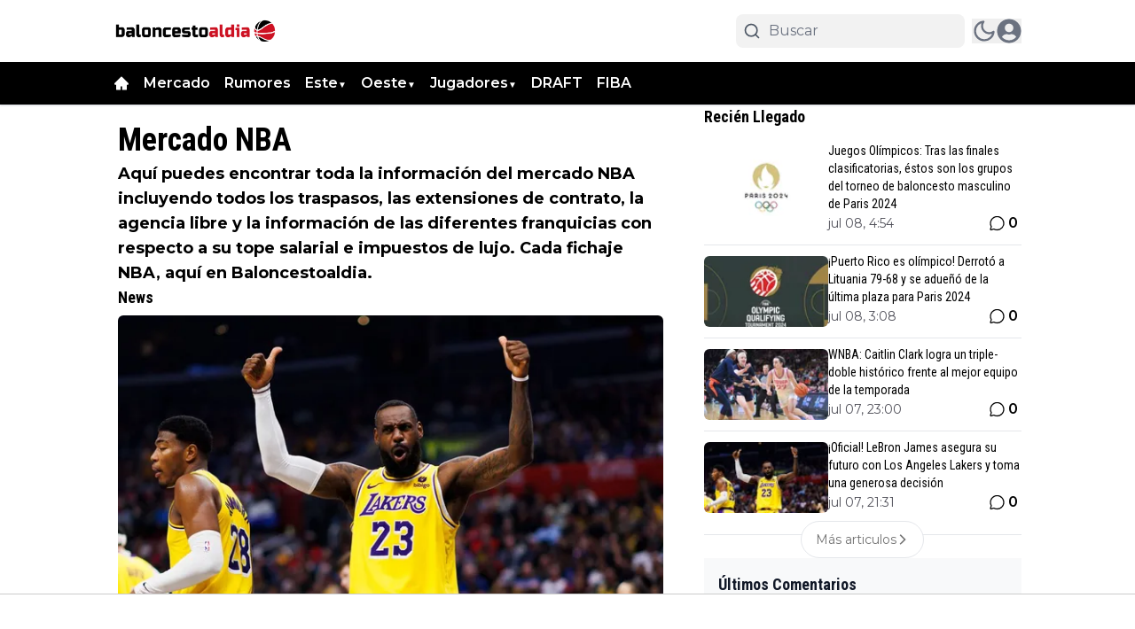

--- FILE ---
content_type: application/javascript; charset=utf-8
request_url: https://cdn.baloncestoaldia.com/_next/static/chunks/2415-b70d620ed493fd8b.js
body_size: 2748
content:
"use strict";(self.webpackChunk_N_E=self.webpackChunk_N_E||[]).push([[2415],{7080:(e,t,a)=>{a.d(t,{A:()=>m});var l=a(95155),r=a(33328);a(12115);var i=a(93366),s=a(83907),n=a(27723),c=a(53982),d=a(92158),o=a(14676),x=a(94706),h=a(79064);function m(e){let{articles:t,labels:a,options:{showDateOf:m=!0,squareAspectRatio:p=!1,showAuthor:u=!1,showTag:g=!0,showCounts:f=!0,showDescription:j=!1,showBorder:v=!0,desktopTitleSize:b=r.R4["18px"],mobileTitleSize:y=r.KL["16px"],isTitleBold:k=!0,titleLines:w=r.lF["2-lines"],globalDateFormat:N,preloadImages:_=!1}}=e,F="".concat(b," ").concat(y," \n  ").concat(k?"font-bold":""," ").concat(w," \n  -mt-1 text-black dark:text-white"),z=j?"w-[142px] md:w-[230px] md:h-[150px] h-[80px]":"md:w-[140px] w-[128px] h-[80px]";return(0,l.jsx)("div",{className:"@container flex flex-col ".concat(v&&"divide-y divide-gray-200 dark:divide-gray-200/20"),children:t.map((e,t)=>{var v,b,y,k,w;return(0,l.jsxs)("div",{className:"flex items-start gap-2 py-3 articlesList__item sm:gap-4",children:[(null==(v=e.thumbnails)?void 0:v.origin)&&(0,l.jsx)(i.default,{article:e,children:(0,l.jsxs)("div",{className:"relative",children:[(0,l.jsx)(n.ImageWrapper,{src:e.thumbnails.origin,width:200,height:200,priority:0===t&&_,sizes:"(max-width: 768px) 128px, (max-width: 1200px) 128px, 128px",className:"".concat(p?"aspect-1 w-[150px]":z," \n                    rounded-md object-cover object-top "),alt:e.alt_text||e.title}),e.type===r.co.Video&&(0,l.jsx)("div",{className:"absolute z-30 flex items-center justify-center top-0 right-0",children:(0,l.jsx)("div",{className:"flex items-center justify-center bg-red-700 p-1",children:(0,l.jsx)(d.L3N,{className:"lg:h-5 lg:w-5 h-4 w-4 text-white"})})})]})}),(0,l.jsxs)("div",{className:"flex flex-col flex-1 gap-2",children:[(0,l.jsx)(i.default,{classes:"w-fit",article:e,children:(0,l.jsx)("h4",{className:"hover:text-primary w-fit transition-all dark:hover:text-white ".concat(F),children:(0,l.jsx)(s.Title,{article:e})})}),(0,l.jsxs)("div",{className:"flex items-center gap-1 pr-1 text-xs text-black dark:text-white md:gap-2 md:text-sm",children:[g&&(0,l.jsxs)(l.Fragment,{children:[(0,l.jsx)(x.h,{href:"/".concat(e.primary_tag.slug),className:"font-semibold uppercase transition-all articlesList__item__category text-primary dark:text-white",children:e.primary_tag.title}),(m||u)&&(0,l.jsx)("span",{className:"text-zinc-600 dark:text-white dark:opacity-70",children:"•"})]}),m&&(0,l.jsxs)(l.Fragment,{children:[(0,l.jsx)("div",{className:"text-zinc-600 dark:text-white dark:opacity-70",children:(0,l.jsx)(o.W,{isPublishedToday:e.published_today,relativePublishedAt:e.published_at_relative,publishedAt:e.published_at_localized,globalDateFormat:N,children:"".concat(null==(b=e.published_at_localized)?void 0:b.monthShort," ").concat(null==(y=e.published_at_localized)?void 0:y.day,", ").concat(null==(k=e.published_at_localized)?void 0:k.hour,":").concat(null==(w=e.published_at_localized)?void 0:w.minute)})}),u&&(0,l.jsx)("span",{className:"hidden text-zinc-600 dark:text-white dark:opacity-70 md:block",children:"•"})]}),u&&(0,l.jsx)(h.Q,{className:"hidden transition-all hover:text-primary text-zinc-600 dark:text-white dark:opacity-70 dark:hover:text-white md:block",author:e.author,children:(0,l.jsx)("span",{className:"",children:e.author.name})}),f&&(0,l.jsx)(i.default,{classes:"ml-auto",article:e,scrollToComments:!0,children:(0,l.jsxs)("div",{className:"flex items-center gap-1 font-semibold transition-all hover:text-primary dark:hover:text-white",children:[(0,l.jsx)(c.gV7,{className:"h-[20px] w-[25px]"}),(0,l.jsx)("span",{className:"text-sm md:text-base",children:e.comments_count})]})})]}),u&&(0,l.jsx)(l.Fragment,{children:(0,l.jsxs)(h.Q,{className:"block text-xs transition-all hover:text-primary text-zinc-600 dark:text-white dark:opacity-70 dark:hover:text-white md:hidden md:text-sm",author:e.author,children:[a.by," ",e.author.name]})}),j&&(0,l.jsx)("p",{className:"text-sm text-gray-400 line-clamp-2 max-md:hidden",children:e.excerpt})]})]},e.id)})})}},14676:(e,t,a)=>{a.d(t,{W:()=>c});var l=a(95155),r=a(33328);a(12115);var i=a(58336);let s=e=>{var t,a;let{globalDateFormat:r,publishedAt:s,children:n}=e;return r&&r.format?(0,l.jsxs)("span",{className:"flex items-center gap-1",children:[r.showClockIcon&&(0,l.jsx)(i.obD,{className:"h-3 w-3 shrink-0"}),(t=r.format,a=s,t.replace(/\$\{\{(\w+)\}\}/g,(e,t)=>a[t]||e))]}):(0,l.jsx)(l.Fragment,{children:n})};var n=a(56844);let c=e=>{let{children:t,globalDateFormat:a,publishedAt:i,relativePublishedAt:c,isPublishedToday:d}=e,{displayType:o}=a||{};return i?d&&o===r.bT.TimeOnly&&i.hour&&i.minute?(0,l.jsxs)(l.Fragment,{children:[(0,n.p)("common:at")," ",i.hour,":",i.minute]}):(null==c?void 0:c.diff)&&(null==c?void 0:c.unit)&&o===r.bT.RelativeDate?(0,l.jsxs)(l.Fragment,{children:[c.diff," ",(0,n.p)("common:".concat(c.unit))," ",(0,n.p)("common:ago")]}):(0,l.jsx)(s,{globalDateFormat:a,publishedAt:i,children:t}):(0,l.jsx)(l.Fragment,{children:t})}},32415:(e,t,a)=>{a.d(t,{default:()=>d});var l=a(95155);a(12115);var r=a(7080);let i=e=>{let{count:t}=e;return(0,l.jsx)("div",{className:"@container flex flex-col gap-5",children:Array.from(Array(t).keys()).map(e=>(0,l.jsxs)("div",{className:"group flex w-full animate-pulse gap-4",children:[(0,l.jsx)("div",{className:"h-[70px] w-[100px] shrink-0 rounded-sm bg-gray-300 object-cover dark:bg-gray-600"}),(0,l.jsxs)("div",{className:"flex w-full flex-col justify-start gap-2",children:[(0,l.jsx)("div",{className:"line-clamp-4 group-hover:text-primary h-3 rounded-md bg-gray-300 text-xl font-bold leading-6 text-black transition-all dark:bg-gray-600 dark:text-white"}),(0,l.jsx)("div",{className:"line-clamp-4 group-hover:text-primary h-3 rounded-md bg-gray-300 text-xl font-bold leading-6 text-black transition-all dark:bg-gray-600 dark:text-white"}),(0,l.jsx)("div",{className:"line-clamp-4 group-hover:text-primary h-3 w-5/12 rounded-md bg-gray-300 text-xl font-bold leading-6 text-black transition-all dark:bg-gray-600 dark:text-white"})]})]},e))})};var s=a(35281),n=a(14984);let c=e=>{let{labels:t,paginate:a,loading:r}=e;return(0,l.jsxs)("div",{className:"mt-3 articlesList__paginate flex w-full flex-col",children:[(0,l.jsx)("div",{className:" h-[1px] w-full articlesList__paginate__divider bg-gray-200 dark:bg-gray-700"}),(0,l.jsxs)("button",{className:"hover:bg-primary -mt-4 flex w-fit items-center justify-center gap-1 self-center rounded-full border border-gray-200 bg-white px-4 py-2.5 text-center text-sm font-normal text-neutral-500 transition-all hover:text-white dark:border-gray-700 dark:bg-gray-700 dark:text-neutral-200",onClick:a,children:[(0,l.jsxs)("span",{children:[" ",t.load_more," "]}),r?(0,l.jsx)("span",{className:"h-4 w-4 animate-ping rounded-full opacity-75"}):(0,l.jsx)(n.ree,{})]})]})};function d(e){let{hookConfig:t,options:a,labels:n,page:d}=e,{articles:o,paginate:x,loading:h}=(0,s.R)({hookConfig:t,page:d});return(0,l.jsxs)(l.Fragment,{children:[o.length>0&&(0,l.jsxs)("div",{children:[(0,l.jsx)(r.A,{labels:n,options:a,articles:o})," "]}),h&&(0,l.jsx)(i,{count:t.paginationPageSize}),(0,l.jsx)(c,{paginate:x,loading:h,labels:n})]})}},35281:(e,t,a)=>{a.d(t,{R:()=>i});var l=a(92129),r=a(12115);let i=e=>{let{hookConfig:{initialPageSize:t,initialOffset:a,paginationPageSize:i,scope:s,scopeData:n,isSticky:c,articlesServerIds:d,articlesToExclude:o=[],displayPage:x,exclude_tags_id:h},page:m}=e,[p,u]=(0,r.useState)([]),[g,f]=(0,r.useState)(0),[j,v]=(0,r.useState)(!1),[b,y]=(0,r.useState)(new Set(d));return{paginate:async()=>{v(!0);try{let e=await (0,l.ro)({scope:s,offset:t+g+a,paginationPageSize:i,scopeData:n,isSticky:+!!c,exclude_tags_id:h,displayPage:m||x});f(g+e.length);let r=[],d=new Set(b);e.forEach(e=>{d.has(e.id)||o.includes(e.id)||(r.push(e),d.add(e.id))}),y(d),u([...p,...r])}catch(e){console.log(e)}finally{v(!1)}},loading:j,articles:p}}},79064:(e,t,a)=>{a.d(t,{Q:()=>i});var l=a(95155);a(12115);var r=a(94706);let i=e=>{let{author:t,className:a="",children:i}=e;return t?t.is_public?(0,l.jsx)(r.h,{href:t.author_url,className:a,children:i||t.name}):(0,l.jsx)("span",{className:a,children:i||t.name}):null}},83907:(e,t,a)=>{a.r(t),a.d(t,{Title:()=>i});var l=a(95155),r=a(49499);a(12115);let i=e=>{let{article:t}=e,{abGroup:a}=(0,r.Z2)();return t.abtesting?"A"===a?(0,l.jsx)(l.Fragment,{children:t.a_title}):"B"===a?(0,l.jsx)(l.Fragment,{children:t.b_title}):(0,l.jsx)(l.Fragment,{children:t.title}):(0,l.jsx)(l.Fragment,{children:t.title})}},93366:(e,t,a)=>{a.r(t),a.d(t,{default:()=>s});var l=a(95155),r=a(49499);a(12115);var i=a(94706);let s=e=>{let{children:t,classes:a="",article:{type:s,source_url:n,abtesting:c,url:d,primary_tag:o,slug:x,id:h},scrollToComments:m}=e,{abGroup:p}=(0,r.Z2)(),u=(null==o?void 0:o.slug)?"/".concat(o.slug,"/").concat(x):d,g="external"===s?"_blank":"_self",f="external"===s?String(n):u,j="_blank"===g?"noreferrer":void 0;async function v(){await fetch("".concat("https://cloud1-service.newsifier.nl/api/v2","/article/").concat(h,"/click-title"),{method:"POST",headers:{"Content-Type":"application/json","x-tenant":"baloncestoaldia.com"},body:JSON.stringify({group:p.replace(/"/g,"")})})}return m&&(f+="#comments",j="nofollow"),(0,l.jsx)(i.h,{rel:j,href:"".concat(f),className:"".concat(a),target:g,onClick:()=>{c&&v()},children:t})}}}]);

--- FILE ---
content_type: application/javascript; charset=utf-8
request_url: https://cdn.baloncestoaldia.com/_next/static/chunks/app/%5Bslug1%5D/page-cedde75225ccf03a.js
body_size: 2721
content:
(self.webpackChunk_N_E=self.webpackChunk_N_E||[]).push([[2753],{4703:(e,t,n)=>{"use strict";n.d(t,{default:()=>s});var i=n(95155),o=n(12115);class r extends o.Component{static getDerivedStateFromError(e){return{hasError:!0,error:e}}componentDidCatch(e,t){var n,i,o;let{componentId:r}=this.props;if(null==(n=(i=this.props).onError)||n.call(i,e,t),e&&("NEXT_NOT_FOUND"===e.digest||(null==(o=e.digest)?void 0:o.includes("404"))))throw e;console.error("ErrorBoundary caught an error: at component",r,e,t)}render(){let{hasError:e}=this.state,{children:t,fallback:n}=this.props;return e?n||(0,i.jsx)(i.Fragment,{}):t}constructor(e){super(e),this.state={hasError:!1,error:void 0}}}let s=r},14277:(e,t,n)=>{"use strict";n.d(t,{CustomAdManagerClient:()=>l});var i=n(95155),o=n(8614);class r{async init(){let e=document.querySelectorAll(".ad2-position");return e.length?(e.forEach(e=>{e.innerHTML="";let t=e.getAttribute("data-dimension")||"";if(!t)return;let n=this.parseDimensionString(t);if(!n)return;let i=e.style,{width:o,height:r}=n;i.textAlign="center",i.overflow="hidden",i.margin="auto",i.width="100%",i.height="100%",i.maxWidth="".concat(o,"px"),i.maxHeight="".concat(r,"px"),i.aspectRatio="".concat(o," / ").concat(r)}),this.themeAds2Map=await (0,o.dX)(this.page),e.forEach(e=>{var t,n,i,o,r,s;let a=e.getAttribute("data-dimension")||"",l=e.getAttribute("data-widget")||"",d=e.getAttribute("data-position")||"";if([a,l,d].some(e=>!e))return void console.error("Element not contains dimension, widget or position!",e);let c=null==(i=this.themeAds2Map)||null==(n=i.static)||null==(t=n[l])?void 0:t[d],h=null==(r=this.themeAds2Map)||null==(o=r.dynamic)?void 0:o[a],u=null!=c?c:h;if(!(null==u?void 0:u.length))return void console.warn("No ads for element",e);let m=this.parseDimensionString(a);if(!m)return void console.warn("Invalid dimension format",e);let v=c?"static":"dynamic",g="dynamic"===v,p=this.getRandomIndex(u.length);if(g){let e="".concat(m.width,"-").concat(m.height);(null==(s=this.indexMap)?void 0:s[e])===void 0&&(this.indexMap[e]=-1),this.indexMap[e]=(this.indexMap[e]+1)%u.length,p=this.indexMap[e]}this.slots.push({element:e,type:v,ads:u,idx:p,...m})}),this.initialized=!0,this.slots.length):(console.warn("No elements found `.ad2-position`"),!1)}start(){if(!this.initialized)throw Error("Please call `init` method first");this.stop(),this.changeAds(),this.interval=setInterval(this.changeAds,this.intervalTimeout)}stop(){this.interval&&(clearInterval(this.interval),this.interval=null)}convertToInlineImageStyle(e,t){let n=arguments.length>2&&void 0!==arguments[2]?arguments[2]:"contain";return"\n            overflow: hidden;\n            object-fit: ".concat(n,";\n            object-position: center;\n            width: 100%;\n            height: 100%;\n            max-width: ").concat(e,"px;\n            max-height: ").concat(t,"px;\n            aspect-ratio: ").concat(e," / ").concat(t,";\n        ")}convertToInlineDivStyle(e,t){return"\n            overflow: hidden;\n            width: 100%;\n            height: 100%;\n            max-width: ".concat(e,"px;\n            max-height: ").concat(t,"px;\n            aspect-ratio: ").concat(e," / ").concat(t,";\n        ")}parseDimensionString(e){let t=e.split("x");if(2===t.length){let e=parseFloat(t[0]),n=parseFloat(t[1]);if(!isNaN(e)&&!isNaN(n))return{width:"".concat(e),height:"".concat(n)}}return console.error("Invalid dimensions format: ".concat(e)),null}constructor(e,t=12e3){this.page=e,this.intervalTimeout=t,this.interval=null,this.slots=[],this.initialized=!1,this.themeAds2Map=null,this.indexMap={},this.displayedAds=new Set,this.getRandomIndex=e=>Math.floor(Math.random()*(e-0+1))+0,this.changeAds=()=>{this.displayedAds.clear(),this.slots=this.slots.map(e=>{let{element:t,width:n,height:i,type:o}=e,r=(e.idx+1)%e.ads.length,s=e.ads[r];if("static"===o&&1===e.ads.length&&""!==e.element.innerHTML)return e;if("dynamic"===o){var a,l;let o="".concat(n,"-").concat(i);if(r=((null!=(l=null==(a=this.indexMap)?void 0:a[o])?l:e.idx)+1)%e.ads.length,s=e.ads[r],this.displayedAds.has(null==s?void 0:s.id))return t.innerHTML="",e;this.displayedAds.add(null==s?void 0:s.id),this.indexMap[o]=r}if("image"===s.content_type){let e=this.convertToInlineImageStyle(n,i,s.image_fit);s.target_link?(t.innerHTML='<a href="'.concat(s.target_link,'" target="_blank"><img src="').concat(s.image_url,'" style="').concat(e,'" /></a>'),t.onclick=function(){console.log("Add ad #".concat(s.id," as clicked")),window.dataLayer=window.dataLayer||[],window.dataLayer.push({event:"banner_click",publisher:"direct",banner_size:s.dimension,banner_clickurl:s.target_link,banner_advertiser:s.name||""})}):t.innerHTML='<img src="'.concat(s.image_url,'" style="').concat(e,'" />')}else{let e=this.convertToInlineDivStyle(n,i);t.innerHTML='<div style="'.concat(e,'">').concat(s.content||"","</div>")}return{...e,idx:r}})}}}var s=n(20063),a=n(12115);let l=e=>{let{page:t}=e,n=(0,s.usePathname)();return(0,a.useEffect)(()=>{let e=new r(t);return e.init().then(t=>{t?e.start():console.info("Ad manager not running")}).catch(e=>{console.error("Failed to init the ads manager in page ".concat(t),e)}),()=>e.stop()},[n]),(0,i.jsx)(i.Fragment,{})}},44290:(e,t,n)=>{"use strict";n.r(t),n.d(t,{SetupSocket:()=>a,default:()=>l});var i=n(95155),o=n(41123),r=n(12115),s=n(49499);let a=e=>{let{component:t}=e,{userData:n}=(0,s.Z2)();return(0,r.useEffect)(()=>{console.log("SetupSocket useEffect triggered:",{component:t,userData:!!n}),n||"Header"!==t?(console.log("SetupSocket calling setupListenerRequirments"),(0,o.p)()):console.log("SetupSocket skipping setupListenerRequirments")},[n,t]),(0,i.jsx)(i.Fragment,{})},l=a},61407:(e,t,n)=>{"use strict";n.d(t,{HandleUrlChange:()=>l});var i=n(95155),o=n(8614),r=n(33328),s=n(20063),a=n(12115);let l=e=>{let{page:t,resourceData:n}=e,l=(0,s.usePathname)(),d=(0,s.useSearchParams)();return(0,a.useEffect)(()=>{let e=window.location.hash;![/^#g-\w+-\d+$/].some(t=>t.test(e))&&(l&&function(e,t){var n,i;if("function"==typeof(null==(n=window)?void 0:n.ga)){let n=window.origin+e;t.toString()&&(n+="?".concat(t.toString())),null==(i=window)||i.ga("send","pageview",n)}}(l,(null==d?void 0:d.toString())||""),n&&(0,o.OS)((0,r.E9)(n.resourceKey),n.resourceId))},[l,d]),(0,i.jsx)(i.Fragment,{})}},65311:(e,t,n)=>{"use strict";n.d(t,{default:()=>s});var i=n(95155),o=n(20063),r=n(12115);function s(){let[e,t]=(0,r.useState)(!1),[n,s]=(0,r.useState)(!1),a=(0,o.usePathname)();return(0,r.useEffect)(()=>{n&&(()=>{try{if(e||a&&/(^|\/)preview(\/|$)/.test(a))return;if(!window.plausible)return void console.log("plausible not defined");let n=(()=>{let e=document.referrer.toLowerCase(),t=navigator.userAgent.toLowerCase();return e.includes("googlequicksearch")||e.includes("quicksearchbox")||e.includes("google")&&t.includes("android")&&(t.includes("googleapp")||t.includes("quicksearch"))})();window.plausible("pageview",{props:n?{googleDiscover:1}:void 0}),console.log("Plausible trackview sent, is Google Discover ".concat(n?"Yes":"No")),t(!0)}catch(e){console.error("Error while trackview => Error: ".concat(e.message))}})()},[n]),(0,r.useEffect)(()=>{s(!0)},[]),(0,i.jsx)(i.Fragment,{})}},71531:(e,t,n)=>{Promise.resolve().then(n.bind(n,75457)),Promise.resolve().then(n.bind(n,71876)),Promise.resolve().then(n.bind(n,14277)),Promise.resolve().then(n.bind(n,61407)),Promise.resolve().then(n.bind(n,32331)),Promise.resolve().then(n.bind(n,50673)),Promise.resolve().then(n.bind(n,65311)),Promise.resolve().then(n.bind(n,4703)),Promise.resolve().then(n.bind(n,18504)),Promise.resolve().then(n.bind(n,39943)),Promise.resolve().then(n.bind(n,44290)),Promise.resolve().then(n.bind(n,41041)),Promise.resolve().then(n.bind(n,42686)),Promise.resolve().then(n.bind(n,59520)),Promise.resolve().then(n.bind(n,16707)),Promise.resolve().then(n.bind(n,72023)),Promise.resolve().then(n.bind(n,92085)),Promise.resolve().then(n.bind(n,1907)),Promise.resolve().then(n.t.bind(n,41402,23)),Promise.resolve().then(n.bind(n,87672)),Promise.resolve().then(n.bind(n,245)),Promise.resolve().then(n.bind(n,32269)),Promise.resolve().then(n.bind(n,10960)),Promise.resolve().then(n.bind(n,36881)),Promise.resolve().then(n.bind(n,93366)),Promise.resolve().then(n.bind(n,32415)),Promise.resolve().then(n.bind(n,68082)),Promise.resolve().then(n.bind(n,83907)),Promise.resolve().then(n.bind(n,24936)),Promise.resolve().then(n.bind(n,71763)),Promise.resolve().then(n.bind(n,95534)),Promise.resolve().then(n.bind(n,69582)),Promise.resolve().then(n.bind(n,66694)),Promise.resolve().then(n.bind(n,16052)),Promise.resolve().then(n.bind(n,19273)),Promise.resolve().then(n.bind(n,30830)),Promise.resolve().then(n.bind(n,72111)),Promise.resolve().then(n.bind(n,45064)),Promise.resolve().then(n.bind(n,72040)),Promise.resolve().then(n.bind(n,27723)),Promise.resolve().then(n.bind(n,57751)),Promise.resolve().then(n.bind(n,79853))}},e=>{e.O(0,[9279,6808,5284,6536,4482,5558,6658,5831,1290,845,9599,5167,5239,2495,4187,1418,5521,2415,4769,8441,1255,7358],()=>e(e.s=71531)),_N_E=e.O()}]);

--- FILE ---
content_type: application/javascript; charset=utf-8
request_url: https://cdn.baloncestoaldia.com/_next/static/chunks/1418-2543dcab860a5da6.js
body_size: 10456
content:
"use strict";(self.webpackChunk_N_E=self.webpackChunk_N_E||[]).push([[1418],{201:(e,t,a)=>{a.d(t,{IE:()=>r,KI:()=>w,KL:()=>h,L2:()=>i,Lf:()=>b,Lw:()=>m,MJ:()=>o,R4:()=>g,TJ:()=>d,Xp:()=>u,YX:()=>f,bD:()=>n,co:()=>c,eg:()=>s,iv:()=>y,lF:()=>_,lR:()=>v,tC:()=>l,v1:()=>p});let o="popup_last_seen";var r=function(e){return e.Heading="header",e.Paragraph="paragraph",e.Poll="poll",e.Table="table",e.List="list",e.Embed="embed",e.EditorImage="editorImage",e.Raw="raw",e.CollectionItem="CollectionItem",e.RelatedArticles="RelatedArticles",e.EditorLiveBlog="editorLiveBlog",e.EditorGallery="EditorGallery",e.Quote="quote",e.Affiliate="affiliate",e.Event="event",e.DatasetItem="DatasetItem",e.EmbedCode="EmbedCode",e.Gallery2="gallery2",e}({}),n=function(e){return e.Article="article",e.Tag="tag",e.Calendar="calendar",e.Collection="collection",e.CollectionItem="collection-item",e.Url="url",e.Page="page",e.Redirect="redirect",e.Forum="forum",e.Category="category",e.User="user",e.Gallery="gallery",e}({}),s=function(e){return e.NO="none",e.XS="xs",e.SM="sm",e.MD="md",e.lg="lg",e.FULL="full",e}({}),i=function(e){return e.Default="default",e.Home="home",e.Search="search",e.NotFound="notFound",e.Profile="profile",e.UserPage="userPage",e.ResetPassword="resetPassword",e.Author="author",e.Pages="pages",e.Tags="tags",e.Collections="collections",e.Article="article",e.Forum="forum",e.CollectionItem="collectionItem",e.Calendar="calendar",e.collectionItemsList="collectionItemsList",e.CalendarEvent="calendarEvent",e.Gallery="gallery",e.MatchCenter="matchCenter",e}({}),c=function(e){return e.Regular="regular",e.LiveBlog="liveblog",e.Video="video",e}({}),l=function(e){return e.Created="created",e.Updated="updated",e.Deleted="deleted",e.Initialize="initialize",e}({}),d=function(e){return e.AllPages="all_pages",e.Hidden="hidden",e.EverywhereExcept="everywhere_except",e.NowhereExcept="nowhere_except",e}({}),u=function(e){return e.Small="small",e.Big="big",e.Dynamic="dynamic",e.Popular="popular",e.PopularDynamic="popular-dynamic",e.Popular30Days="popular-30-days",e.Popular2Days="popular-2-days",e.Latest="lat",e.BIO="bio",e.Type="type",e.Tags="by-tag",e.Author="author",e.XML="xml",e.ByModel="by-model",e.Sticky="sticky",e}({}),m=function(e){return e["grid-1-to-1"]="grid-1-to-1",e["grid-1-to-3"]="grid-1-to-3",e["grid-3-to-1"]="grid-3-to-1",e["grid-1-to-1-to-1"]="grid-1-to-1-to-1",e.stack="stack",e}({}),p=function(e){return e.NotStarted="not_started",e.HalfTime="half_time",e.Live="live",e.FullTime="full_time",e.ExtraTime="extra_time",e.Penalties="penalties",e.FinishedAfterPenalties="finished_after_penalties",e.Cancelled="cancelled",e.FinishedAfterExtraTime="finished-after_extra_time",e.Delayed="delayed",e.Suspended="suspended",e.AwaitingUpdate="awaiting_update",e}({}),g=function(e){return e["12px"]="lg:text-xs",e["14px"]="lg:text-sm",e["16px"]="lg:text-base",e["18px"]="lg:text-lg",e["20px"]="lg:text-xl",e["24px"]="lg:text-2xl",e["28px"]="lg:text-3xl",e["32px"]="lg:text-4xl",e["36px"]="lg:text-5xl",e}({}),h=function(e){return e["12px"]="text-xs",e["14px"]="text-sm",e["16px"]="text-base",e["18px"]="text-lg",e["20px"]="text-xl",e["24px"]="text-2xl",e["28px"]="text-3xl",e["32px"]="text-4xl",e["36px"]="text-5xl",e}({}),_=function(e){return e.none="none",e["1-line"]="line-clamp-1",e["2-lines"]="line-clamp-2",e["3-lines"]="line-clamp-3",e["4-lines"]="line-clamp-4",e["5-lines"]="line-clamp-5",e["6-lines"]="line-clamp-6",e}({}),f=function(e){return e.THUMBS_UP="comment thumbsup",e.UP_VOTE="comment upvote",e}({}),v=function(e){return e.STYLE_1="comment-input-style1",e.STYLE_2="comment-input-style2",e.STYLE_3="comment-input-style3",e}({}),b=function(e){return e.STYLE_1="comment-load-style1",e.STYLE_2="comment-load-style2",e}({}),y=function(e){return e.user_preferences="user_preferences",e.user_preferences_dark="user_preferences_dark",e.light="light",e.dark="dark",e}({}),w=function(e){return e.EditorMatchcenterMatch="EditorMatchcenterMatch",e.EditorRankingLeagues="EditorRankingLeagues",e.EditorClubWidget="EditorClubWidget",e.EditorMatchcenterPlayer="EditorMatchcenterPlayer",e}({})},8614:(e,t,a)=>{a.d(t,{nC:()=>n,aV:()=>s,eU:()=>d,dX:()=>T,IR:()=>R,ro:()=>h,ul:()=>_,Jw:()=>E,dW:()=>D,ot:()=>k,ly:()=>S,x3:()=>x,E6:()=>N,Jg:()=>U,qV:()=>P,hK:()=>p,gU:()=>b,hZ:()=>C,mt:()=>g,wz:()=>I,$p:()=>v,xw:()=>A,Cj:()=>y,QT:()=>u,OS:()=>f});class o{static create(){let e=arguments.length>0&&void 0!==arguments[0]?arguments[0]:{};return new o(e)}deleteHeader(e){delete this.commonHeaders[e]}setHeader(e,t){this.commonHeaders[e]=t}get(e){var t;let a=arguments.length>1&&void 0!==arguments[1]?arguments[1]:{},o=arguments.length>2&&void 0!==arguments[2]&&arguments[2],r=arguments.length>3?arguments[3]:void 0,n=null!=(t=null==a?void 0:a.params)?t:null,s=e;if(n){let t=Object.entries(n).map(e=>{let[t,a]=e;return"".concat(t,"=").concat(a)}).join("&");s="".concat(e).concat(e.includes("?")?"&":"?").concat(t),delete a.params}(null==a?void 0:a.headers)&&(a=a.headers);let i={headers:this.getHeaders(a),...r},c=fetch(this.getUrl(s),i);return this.handleFetchResponse(s,c,o)}post(e){let t=arguments.length>1&&void 0!==arguments[1]?arguments[1]:{},a=arguments.length>2&&void 0!==arguments[2]?arguments[2]:{},o=arguments.length>3?arguments[3]:void 0,r=JSON.stringify(t),n=this.getHeaders(a);t instanceof FormData&&(r=t,delete n["content-type"]);let s={method:"post",body:r,headers:n,mode:"cors",...o},i=fetch(this.getUrl(e),s);return this.handleFetchResponse(e,i,void 0,r)}patch(e){let t=arguments.length>1&&void 0!==arguments[1]?arguments[1]:{},a=arguments.length>2&&void 0!==arguments[2]?arguments[2]:{},o=fetch(this.getUrl(e),{method:"patch",body:JSON.stringify(t),headers:this.getHeaders(a),mode:"cors"});return this.handleFetchResponse(e,o)}put(e){let t=arguments.length>1&&void 0!==arguments[1]?arguments[1]:{},a=arguments.length>2&&void 0!==arguments[2]?arguments[2]:{},o=fetch(this.getUrl(e),{method:"put",body:JSON.stringify(t),headers:this.getHeaders(a),mode:"cors"});return this.handleFetchResponse(e,o)}delete(e){let t=arguments.length>1&&void 0!==arguments[1]?arguments[1]:{},a=fetch(this.getUrl(e),{method:"delete",headers:this.getHeaders(t)});return this.handleFetchResponse(e,a)}getUrl(e){var t,a;let o=this.baseUrl+e;(null==(t=this.baseUrl)?void 0:t[this.baseUrl.length-1])==="/"&&(null==e?void 0:e[0])==="/"&&(o=this.baseUrl+e.substring(1));let r=Object.entries(null!=(a=this.commonParams)?a:{});if(r.length){let e=r.map(e=>{let[t,a]=e;return"".concat(t,"=").concat(a)}).join("&");o.includes("?")?o+="&".concat(e):o+="?".concat(e)}return o}getHeaders(){var e;let t=arguments.length>0&&void 0!==arguments[0]?arguments[0]:{};return t=null!=(e=null==t?void 0:t.headers)?e:t,{"Access-Control-Allow-Origin":"*",...this.commonHeaders,...t}}handleFetchResponse(e,t){let a=arguments.length>2&&void 0!==arguments[2]&&arguments[2],o=arguments.length>3&&void 0!==arguments[3]?arguments[3]:{};return t.then(async e=>{var t,o;let r,n=(null!=(t=e.headers.get("content-type"))?t:"").includes("application/json"),s=a?null:e.clone(),i="";if(a)r=await e.blob();else if(n)try{r=await e.json()}catch(e){i=await s.text(),r={metaData:{message:"Parse error: ".concat(e,". Raw: ").concat(i.slice(0,200))}}}else r={metaData:{message:(i=await e.text()).slice(0,200)}};return!e.ok||(null==r?void 0:r.error)?Promise.reject({message:(null==r||null==(o=r.metaData)?void 0:o.message)||(null==r?void 0:r.message)||e.statusText,data:r,response:e,status:e.status,rawResponse:i||void 0}):Promise.resolve(a?r:{data:r})}).catch(t=>{if(e){let a=e.split("?")[0],r=e.split("?")[1];this.logError(this.baseUrl+a,r,t||{message:"Unknown error"},o)}return Promise.reject(t)})}logError(e,t,a,o){let r=new Date().toISOString(),n="\x1b[41m\x1b[30m API ERROR [".concat(r,"] \x1b[0m\x1b[31m endpoint: ").concat(e),s=t?new URLSearchParams({...Object.fromEntries(new URLSearchParams(t)),...this.commonParams}).toString():new URLSearchParams(this.commonParams).toString();if(s&&(n+=" | params: ".concat(s)),o)try{let e="object"==typeof o?JSON.stringify(o):String(o);n+=" | body: ".concat(e)}catch(e){n+=" | body: [Could not stringify body]"}a&&a.message&&(n+=" | message: ".concat(a.message)),a&&void 0!==a.status?n+=" | status code: ".concat(a.status):a&&a.response&&a.response.status&&(n+=" | status code: ".concat(a.response.status)),a&&a.response&&a.response.statusText&&(n+=" | status text: ".concat(a.response.statusText)),a&&a.rawResponse?n+=" | raw response: ".concat(a.rawResponse):a&&a.data&&a.data.metaData&&a.data.metaData.message&&(n+=" | raw response: ".concat(a.data.metaData.message)),console.error(n+="\x1b[0m")}constructor(e={}){var t,a,o;this.baseUrl="",this.commonHeaders={},this.commonParams={},this.baseUrl=null!=(t=e.baseURL)?t:"",this.commonHeaders=null!=(a=e.headers)?a:{},this.commonParams=null!=(o=e.params)?o:{}}}var r=a(95704);let n=o.create({baseURL:"https://dashboard.baloncestoaldia.com/api/v2",headers:{"content-type":"application/json","accept-language":"es","x-tenant":"baloncestoaldia.com"}});o.create({baseURL:r.env.NEXT_PUBLIC_OLD_BASE_URL,headers:{"content-type":"application/json","x-tenant":"baloncestoaldia.com"}});let s=o.create({baseURL:"https://cloud1-service.newsifier.nl/api/v2",headers:{"content-type":"application/json","accept-language":"es","x-tenant":"baloncestoaldia.com"},params:{tenant_id:"baloncestoaldia.com"}}),i=o.create({baseURL:"https://cloud1-service.newsifier.nl/api/v2",headers:{"content-type":"application/json","accept-language":"es"},params:{tenant_id:"baloncestoaldia.com"}}),c=o.create({baseURL:r.env.NEXT_PUBLIC_NEWSLETTER_SERVICE||"https://newsletter-service.newsifier.nl",headers:{"content-type":"application/json"}}),l=o.create({baseURL:"https://dataset-service.newsifier.nl",headers:{"content-type":"application/json"}}),d=async function(e,t,a){let o=arguments.length>3&&void 0!==arguments[3]?arguments[3]:{},r="/api/v1/".concat(e,"/").concat(t,"/items/").concat(a,"?").concat(function(e){let t=arguments.length>1&&void 0!==arguments[1]?arguments[1]:{};if(!e||"object"!=typeof e)return"";let{skipNulls:a=!1}=t,o=[];for(let[t,r]of Object.entries(e)){if(a&&null==r)continue;let e=function e(t){let o=arguments.length>1&&void 0!==arguments[1]?arguments[1]:"";return null==t?a?null:"".concat(o):Array.isArray(t)?t.map(e=>"".concat(o,"[]=").concat(encodeURIComponent(e))).join("&"):"object"==typeof t?Object.entries(t).map(t=>{let[r,n]=t,s=o?"".concat(o,"[").concat(encodeURIComponent(r),"]"):encodeURIComponent(r);return null==n?a?null:s:"object"==typeof n?e(n,s):"".concat(s,"=").concat(encodeURIComponent(String(n)))}).filter(Boolean).join("&"):"".concat(o,"=").concat(encodeURIComponent(String(t)))}(r,encodeURIComponent(t));e&&o.push(e)}return o.join("&")}(o));try{return(await l.get(r)).data}catch(e){if(404===e.response.status)return{};throw e}},u=async function(e,t,a,o){let r=!(arguments.length>4)||void 0===arguments[4]||arguments[4];return await c.post("/api/v1/subscribe?tenant_id=".concat(e,"&").concat(r?"sync=1":""),{newsletterIds:t,email:a,token:o}).then(e=>e.data.data)};a(33328);let m=a(95704).env.SECRET_CLIENT_IDENTIFIER,p=async e=>{try{let t=await fetch("https://clients.newsifier.com/api/website/".concat(e,"/network"));if(t.ok)return(await t.json()).websites;return[]}catch(e){return console.log("Error: ".concat(e," #getNetworkWebsites api")),[]}},g=async()=>await s.get("/setting").then(e=>e.data.data).catch(e=>{var t;console.log("Error: ".concat((null==(t=e.data.metaData)?void 0:t.message)||e.message," #getSettings api"))}),h=async e=>{let{scope:t,offset:a=0,paginationPageSize:o,scopeData:r="get",isSticky:n,exclude_tags_id:s,page:c=0,withContent:l,displayPage:d}=e;try{let e={...n&&{is_sticky:n},...s&&{exclude_tags_id:s},...a&&{offset:a},...o&&{page_size:o},...l&&{with_content:l},...d&&"xml"!==t&&{display_page:d}};return(await i.get("/article/scopes/".concat(t,"/").concat(r,"/").concat(c),{params:e})).data.data}catch(e){var u;if(console.log(e),(null==e||null==(u=e.response)?void 0:u.status)!==200)throw Error("Error while fetching articles");return[]}},_=async function(e,t){let a=arguments.length>2&&void 0!==arguments[2]?arguments[2]:0;return await i.get("/article/scopes/xml/get",{params:{xml:e,limit:t||5,offset:a}}).then(e=>e.data.data).catch(e=>(console.log(e),[]))},f=async(e,t)=>await s.post("/resource/".concat(e,"/").concat(t,"/visit")).then(e=>e.data.data).catch(e=>console.log(e)),v=async e=>await s.post("/login/google/one-tap",{credential:e}).then(e=>(console.log(e.data.data),e.data.data.authorization)).catch(e=>console.log(e)),b=async e=>{let t=localStorage.getItem("".concat("baloncestoaldia.com","-accessToken")),a=localStorage.getItem("visitor");return await s.get("/poll/".concat(e),{"x-visitor":a,...t&&{Authorization:"Bearer ".concat(t)}}).then(e=>e.data.data)},y=async(e,t)=>{let a=localStorage.getItem("".concat("baloncestoaldia.com","-accessToken")),o=localStorage.getItem("visitor");return await s.post("/poll/".concat(e,"/vote"),{answer_id:t},{...a&&{Authorization:"Bearer ".concat(a)},"x-visitor":o}).then(e=>e.data.data).catch(e=>console.log(e))};async function w(e){let t=arguments.length>1&&void 0!==arguments[1]&&arguments[1];if(!m)throw Error("SECRET_CLIENT_IDENTIFIER is not defined");for(let t of e)if(!function(e){let[,t]=e.split(".");return!!t&&"html"===t||/^[a-zA-Z0-9-_]+$/.test(e)}(t))return null;try{return(await s.post("/router",{slugs:e,preview:t},{"x-client-identifier":m})).data.data}catch(l){var a,o,r,n,i;let s=null!=(r=null==l?void 0:l.status)?r:"NETWORK-ERROR",c=null!=(i=null!=(n=null==l?void 0:l.rawResponse)?n:null==l||null==(o=l.data)||null==(a=o.metaData)?void 0:a.message)?i:"";if(console.error("[".concat(new Date().toUTCString(),"] #getResource api ")+"status=".concat(s," url=/").concat(e.join("/")," preview=").concat(t," ")+"message=".concat(l.message," raw=").concat(c.slice(0,200))),404!==s&&422!==s)throw Error("couldn't fetch resource \"".concat(e.join("/"),'" – ').concat(l.message));return null}}let C=async function(e,t){let a=arguments.length>2&&void 0!==arguments[2]&&arguments[2],o=Array(e);return t&&o.push(t),await w(o,a)},E=async e=>await s.get("/author/".concat(e)).then(e=>e.data.data).catch(e=>console.log(e)),P=async function(e){let t=arguments.length>1&&void 0!==arguments[1]?arguments[1]:10,a=arguments.length>2?arguments[2]:void 0,o=new URLSearchParams({limit:t.toString()});return a&&o.append("last_id",a.toString()),await s.get("/article/".concat(e,"/liveblogs?").concat(o),{cache:"no-store"}).then(e=>e.data)},S=async e=>{try{return(await s.get("/file/".concat(e),{},!1,{next:{revalidate:30}})).data.data}catch(n){var t,a;let o=(null==(t=n.data.metaData)?void 0:t.status)||n.status,r=(null==(a=n.data.metaData)?void 0:a.message)||n.message;404!==o&&console.log("Time: ".concat(new Date().toUTCString()," | #getFile API | Url: /").concat(e," | Status: ").concat(o," | Error: ").concat(r))}},R=async()=>{try{return(await s.get("/ad")).data.data}catch(t){var e;console.log("Error: ".concat((null==(e=t.data.metaData)?void 0:e.message)||t.message," #getAllAds api"))}},T=async e=>{try{return(await s.get("/ad2/".concat(e))).data.data}catch(e){throw e}},x=async e=>{try{let t=new URLSearchParams;return t.append("id",e.toString()),t.append("with_images","true"),(await s.get("/gallery?".concat(t.toString()))).data.data[0]}catch(e){return null}};var L=a(95704);let I=async()=>await n.get("/user/me-as-resource").then(e=>e.data.data).catch(e=>console.log(e)),D=async()=>await n.get("/login/facebook").then(e=>e.data.data.url).catch(e=>console.log(e)),k=async e=>await n.post("/login/facebook",{code:e,...L.env.NEXT_PUBLIC_IS_LOCAL&&{redirect_url:L.env.NEXT_PUBLIC_FB_REDIRECT_URL}}).then(e=>e.data.data.authorization),N=async()=>await n.get("/login/google",{params:{...L.env.NEXT_PUBLIC_IS_LOCAL&&{redirect_url:L.env.NEXT_PUBLIC_GOOGLE_REDIRECT_URL}}}).then(e=>e.data.data.url).catch(e=>console.log(e)),U=async e=>await n.post("/login/google",{code:e,...L.env.NEXT_PUBLIC_IS_LOCAL&&{redirect_url:L.env.NEXT_PUBLIC_GOOGLE_REDIRECT_URL}}).then(e=>e.data.data.authorization).catch(e=>console.log(e)),A=async e=>await n.post("/password/reset",e)},33328:(e,t,a)=>{a.d(t,{Xp:()=>r.Xp,co:()=>r.co,IE:()=>r.IE,lR:()=>r.lR,YX:()=>r.YX,bT:()=>o,R4:()=>r.R4,KL:()=>r.KL,v1:()=>r.v1,Lw:()=>r.Lw,lF:()=>r.lF,Lf:()=>r.Lf,KI:()=>r.KI,L2:()=>r.L2,MJ:()=>r.MJ,bD:()=>r.bD,iv:()=>r.iv,eg:()=>r.eg,TJ:()=>r.TJ,ZD:()=>h,w$:()=>g,Yq:()=>u,E9:()=>m,Zn:()=>d,XP:()=>c,hU:()=>p});var o=function(e){return e.DateTime="date_time",e.TimeOnly="time_only",e.RelativeDate="relative_date",e.None="no-override-date",e}({}),r=a(201);let n={at:{en:"at",nl:"om",es:"en",de:"um",da:"kl.",pt:"a","pt-br":"\xe0s",it:"alle",lt:"kl.",hu:"kor",fr:"\xe0",tr:"saat"},from:{en:"at",nl:"van",es:"en",de:"um",da:"kl.",pt:"a","pt-br":"\xe0s",it:"alle",lt:"kl.",hu:"kor",fr:"\xe0",tr:"saat"},until:{en:"at",nl:"tot",es:"en",de:"um",da:"kl.",pt:"a","pt-br":"\xe0s",it:"alle",lt:"kl.",hu:"kor",fr:"\xe0",tr:"saat"}},s={en:"en-US",es:"es-ES",nl:"nl-NL",de:"de-DE",da:"da-DK",pt:"pt-PT","pt-br":"pt-BR",fr:"fr-FR",it:"it-IT",lt:"lt-LT",tr:"tr-TR",hu:"hu-HU"},i=new Date,c=e=>{let t=e.url.lastIndexOf("/"),a=e.url.substring(0,t-1).lastIndexOf("/");return e.url.substring(a)},l=null;function d(e){let t=arguments.length>1&&void 0!==arguments[1]&&arguments[1],a=arguments.length>2&&void 0!==arguments[2]&&arguments[2],o=arguments.length>3&&void 0!==arguments[3]&&arguments[3],r=!(arguments.length>4)||void 0===arguments[4]||arguments[4],i=arguments.length>5&&void 0!==arguments[5]?arguments[5]:"UTC",c=arguments.length>6&&void 0!==arguments[6]?arguments[6]:"default";if("string"==typeof e){let d=function(e,t){if(l&&l.resolvedOptions().locale===s.es)return l;let a=new Intl.DateTimeFormat(s.es,{month:"long",day:"2-digit",weekday:"long",year:"numeric",hour:"numeric",minute:"numeric",hourCycle:"h24",timeZone:t});return l=a,a}("es",i),u=new Date(e),m=d.formatToParts(u)[4].value,p=d.formatToParts(u)[2].value,g=d.formatToParts(u)[0].value,h=d.formatToParts(u)[6].value,_=d.formatToParts(u)[8].value,f=d.formatToParts(u)[10].value;if(o)return"".concat(_,":").concat(f);{let e=n.at.es;return"start"===c?e=n.from.es:"end"===c&&(e=n.until.es),"".concat(a?"".concat(g,", "):"").concat(p," ").concat(m," ").concat(r?h:"").concat(t?" ".concat(e," ").concat(_,":").concat(f):"")}}if(!e)return"";let{weekDay:d,day:u,minute:m,month:p,hour:g,year:h}=e;if(o)return"".concat(g,":").concat(m);{let e=n.at.es;return"start"===c?e=n.from.es:"end"===c&&(e=n.until.es),"".concat(a?"".concat(d,", "):"").concat(u," ").concat(p," ").concat(r?h:"").concat(t?" ".concat(e," ").concat(g,":").concat(m):"")}}function u(e,t){try{if(t)return new Date(e).toLocaleDateString(s[t]);return e.split("T")[0]}catch(e){return""}}let m=e=>e===r.bD.CollectionItem?r.bD.Tag:e;function p(e){return e?e&&e.month===String(i.getMonth())&&e.year===String(i.getFullYear())&&e.day===String(i.getDate())?"".concat(e.hour,":").concat(e.minute):"".concat(e.day,"/").concat(e.monthNumber):""}function g(e){return e.includes('"')&&(e=e.replace(/"/g,'\\"')),e}function h(e){return e.replace(/&/g,"&amp;").replace(/</g,"&lt;").replace(/>/g,"&gt;").replace(/"/g,"&quot;").replace(/'/g,"&#039;")}},52909:(e,t,a)=>{a.d(t,{p:()=>l});let o=JSON.parse('{"load_more":"Cargar m\xe1s","by":"por","co_author":"Co-autor","in":"ingresa","credit":"Cr\xe9dito","open_sidebar":"Abrir barra lateral","on":"en","at":"a las","or":"o","here":"aqu\xed","sent_successfully":"Enviado correctamente","comment":"Comentario","post":"Publicaci\xf3n","comments":"Comentarios","write_comment":"Escribir un comentario","news":"Novedades","more_news":"M\xe1s novedades","popular_articles":"Art\xedculos populares","latest_comments":"\xdaltimos comentarios","page_not_found":"P\xe1gina no encontrada","username":"Nombre de usuario","username_placeholder":"Ingrese su nombre de usuario","email":"Correo electr\xf3nico","email_placeholder":"Ingrea tu correo electr\xf3nico","password":"Contrase\xf1a","reply_comment_title":"Responde a este comentario","edit_comment_title":"Edita este comentario","password_placeholder":"Ingresa tu contrase\xf1a","repeat_password":"Repetir contrase\xf1a","repeat_password_placeholder":"Repite su contrase\xf1a","password_match_error":"Las contrase\xf1as no coinciden","cancel":"Cancelar","update":"Editar","read_also":"Leer m\xe1s","more_articles":"M\xe1s articulos","rights_reserved":"Derechos reservados","read_article":"Leer art\xedculo","updated_at":"Actualizado en","reply":"Responder","like":"Like","likes":"Likes","report":"Reportar","delete":"Eliminar","next":"Siguiente","share_to":"Compartir a","previous":"Anterior","copy_link":"Copiar link","report_comment_prompt":"\xbfEst\xe1s seguro que quieres reportar este comentario?","report_comment_success":"Has denunciado este comentario.","has_reported_comment_error":"Cada comentario puede reportarse una sola vez.","notifications":"Notificaciones","no_notifications":"A\xfan no tienes notificaciones, recibir\xe1s notificaciones cuando alguien d\xe9 like o responda a tu comentario.","mark_all_as_read":"Marcar todo como le\xeddo","notifications_settings":"Configuracion de notificaciones","profile":"Perfil","logout":"Cerrar sesi\xf3n","login":"Iniciar sesi\xf3n","login_success":"\xa1Has iniciado sesi\xf3n! Esta notificaci\xf3n se cerrar\xe1 autom\xe1ticamente...","login_prompt":"Si ya tienes una cuenta puedes iniciar sesi\xf3n con el bot\xf3n de abajo","login_with_social_media":"Iniciar sesi\xf3n con tu cuenta de red social","login_with_facebook":"Iniciar sesi\xf3n con Facebook","login_with_google":"Iniciar sesi\xf3n con Google","login_with_username":"Iniciar sesi\xf3n con nombre de usuario","register":"Registrarse","guest":"Invitado","register_prompt":"Si a\xfan no tienes una cuenta puedes registrarte usando el bot\xf3n de abajo","register_with_social_media":"Registrarse con cuenta de red social","register_with_email":"Registrarse con correo electr\xf3nico","has_registered":"Por favor revise tu correo electr\xf3nico para verificar su cuenta.","forgot_password":"\xbfOlvidaste la contrase\xf1a?","forgot_password_prompt":"Ingrese su direcci\xf3n de correo electr\xf3nico a continuaci\xf3n para restablecer su contrase\xf1a.","forgot_password_success":"Se le ha enviado un correo electr\xf3nico con instrucciones sobre c\xf3mo restablecer su contrase\xf1a.","reset_password":"Restablecer Contrase\xf1a","past":"Pasado","upcoming":"Pr\xf3ximo","agenda":"Agenda","no_events":"Sin Eventos","months":{"jan":"enero","feb":"febrero","mar":"marzo","apr":"abril","may":"mayo","jun":"junio","jul":"julio","aug":"agosto","sep":"septiembre","oct":"octubre","nov":"noviembre","dec":"diciembre"},"days":{"sun":"domingo","mon":"lunes","tue":"martes","wed":"mi\xe9rcoles","thu":"jueves","fri":"viernes","sat":"s\xe1bado"},"social":"Social","invalid_credentials":"Credenciales inv\xe1lidas","shareOnWhatsapp":"Compartir en WhatsApp","shareOnFacebook":"Compartir en Facebook","shareOnTwitter":"Compartir en Twitter","shareWithEmail":"Compartir por correo electr\xf3nico","copyToClipBoard":"Copiar al portapapeles","times_read":"veces le\xeddo","updated":"Actualizado","en":"Ingl\xe9s","de":"Alem\xe1n","es":"Espa\xf1ol","fr":"Franc\xe9s","it":"Italiano","nl":"Neerland\xe9s","pt-br":"Portugu\xe9s (Brasil)","hu":"H\xfangaro","welcome":"Bienvenido","ago":"hace","hours":"horas","minutes":"minutos","seconds":"segundos","home":"Inicio","error":{"somethingWentWrong":"Algo sali\xf3 mal","sessionExpired":"Sesi\xf3n expirada. Por favor, inicia sesi\xf3n de nuevo."}}'),r=JSON.parse('{"article":{"last_updated":"\xfaltima actualizaci\xf3n","read_more_about":"Leer m\xe1s acerca de","prev_article":"Art\xedculo anterior","next_article":"Siguiente art\xedculo","clap":"aplaudir","claps":"aplausos","visitor":"visitante","visitors":"visitantes","show_all_comments":"Mostrar todos los comentarios","read_more_comments":"Leer m\xe1s comentarios","show_more_comments":"Mostrar m\xe1s comentarios","most_read":"M\xe1s le\xeddos","just_in":"Solo en","poll":"Encuesta","vote":"Votar","votes":"votos","also_read":"tambi\xe9n lee","for":"para","show_more":"Ver m\xe1s","positive_points":"puntos positivos","negative_points":"puntos negativos","more_about_product":"M\xe1s sobre este producto","amp":{"full_article":"Leer todo el art\xedculo","poll":"Para poder votar, dir\xedgite al art\xedculo original"}},"tag":{"read_latest_news":"Lea todas las \xfaltimas noticias sobre"},"reset_password":{"title":"Cambiar contrase\xf1a"},"login_by_facebook_errors":{"NO_EMAIL":{"title":"Error al iniciar sesi\xf3n con Facebook","message":"No pudimos obtener tu correo electr\xf3nico de Facebook. Por favor, actualiza tus ajustes en Facebook e int\xe9ntalo de nuevo."}},"public_user":{"num_reactions":"Cantidad de comentarios","num_likes":"Cantidad de likes","member_since":"Miembro desde"},"user":{"profile":"Perfil","change_image":"Cambiar la im\xe1gen de perfil","settings":{"personal_info":"Informaci\xf3n Personal","upload":"Subir","night_mode":"Modo Nocturno","email_likes":"Notificaciones de correo electr\xf3nico sobre likes","email_replies":"Notificaciones de correo electr\xf3nico sobre respuestas","notify_likes":"Recibir una notificaci\xf3n por nuevos likes","notify_replies":"Recibir una notificaci\xf3n cuando se comente tu comentario","show_notifications":"Mostrar pop up al recibir notificaciones nuevas","save":"Guardar","settings_saved":"Su perfil ha sido actualizado","password_saved":"Su contrase\xf1a ha sido actualizada","change_password":"Cambiar contrase\xf1a","current_password":"Contrase\xf1a actual","new_password":"Contrase\xf1a nueva","repeat_new_password":"Repetir contrase\xf1a nueva"},"delete":{"delete_account":"Eliminar Cuenta","invalid_emal":"Correo electr\xf3nico no v\xe1lido"}},"search":{"search_results":"Buscar resultados","search_content":"Buscar en contenido","search":"Buscar","no_results":"No se encontraron art\xedculos"},"community":{"community":"Comunidad","most_comments":"M\xe1s comentarios","most_likes":"M\xe1s Likes","top_comments":"Top Comentarios","weekly":"Semanal","monthly":"Mensual","total":"Total","name":"Nombre","likes":"Likes","comment":"Comentario","comments":"Comentarios"},"forum":{"title":"Foro"},"newsletter":{"subscribed_successfully":"Suscripci\xf3n exitosa","subscribe":"Suscribirse","saved":"Guardado","return_back":"Volver a la p\xe1gina de inicio","newsletters_header":"\xa1Suscr\xedbete a tus newsletters favoritas!","newsletters_desc":"Elige las newsletters m\xe1s populares de nosotros","loading":"Cargando","your_email":"Tu correo electr\xf3nico"}}'),n=JSON.parse('{"email":{"invalid":"El correo electr\xf3nico es invalido","required":"El correo electr\xf3nico es obligatorio"},"username":{"invalid":"Nombre de usuario solo puede contener letras y n\xfameros","required":"Se requiere nombre de usuario"},"password":{"required":"Se requiere contrase\xf1a","min_length":"La contrase\xf1a debe tener al menos 8 caracteres","does_not_match":"Las contrase\xf1as no coinciden","reenter_password":"Por favor re ingrese su contrase\xf1a"},"current_password":{"required":"Se requiere contrase\xf1a actual"},"new_password":{"required":"Se requiere una nueva contrase\xf1a"},"comment":{"required":"Se requiere comentario"}}'),s=JSON.parse('{"f1_stand":"Clasificaci\xf3n F1","season":"Temporada","drivers":"Pilotos","teams":"Equipos","position":"Pos.","team":"Equipo","points":"Puntos","driver":"Piloto","nationality":"Nacionalidad","chassis":"Chasis","engine":"Motor","technical_lead":"Director t\xe9cnico","team_lead":"Jefe de equipo","team_drivers":"Pilotos del equipo","birthplace":"Lugar de nacimiento","date_of_birth":"Fecha de nacimiento","f1_debut":"Debut en F1","featured":"Destacado","upcoming_race":"Pr\xf3xima carrera","past_races":"Carreras pasadas","first_gp":"Primer GP","total_laps":"Vueltas totales","circuit_length":"Longitud del circuito","lap_record":"R\xe9cord de vuelta","results":"Resultados","pos":"Pos.","session":"Sesi\xf3n","laps":"Vueltas","best_time":"Mejor Tiempo","time":"Tiempo","unknown_driver":"Piloto Desconocido","dnf":"DNF","no_results":"No hay resultados","Practice":"Pr\xe1ctica","Qualification":"Clasificaci\xf3n","Race":"Carrera","Sprint Race":"Carrera Sprint","Sprint Shootout":"Sprint Shootout","First Practice":"Primera Pr\xe1ctica","Second Practice":"Segunda Pr\xe1ctica","Third Practice":"Tercera Pr\xe1ctica","Last Practice":"\xdaltima Pr\xe1ctica","First Qualification":"Primera Clasificaci\xf3n","Second Qualification":"Segunda Clasificaci\xf3n","Third Qualification":"Tercera Clasificaci\xf3n","Sprint Shootout 1":"Clasificaci\xf3n Sprint 1","Sprint Shootout 2":"Clasificaci\xf3n Sprint 2","Sprint Shootout 3":"Clasificaci\xf3n Sprint 3"}'),i={pages:r,common:o,validation:n,races:s,matchcenter:JSON.parse('{"timeline":{"goal":"Gol","penalty":"Penalti","var":"VAR","penaltyMissed":"Penalti Fallado","ownGoal":"Gol En Propia Puerta","yellowCard":"Tarjeta Amarilla","redCard":"Tarjeta Roja","substitution":"Sustituci\xf3n","in":"ENTRA","out":"SALE"},"stats":{"title":"Estad\xedsticas","teamStats":"Estad\xedsticas Del Equipo","shots":"Tiros","shotsOnTarget":"Tiros A Puerta","possession":"Posesi\xf3n","fouls":"Faltas","yellowCards":"Tarjetas Amarillas","redCards":"Tarjetas Rojas","yellowRedCards":"Tarjetas Amarillas y Rojas","offsides":"Fuera De Juego","corners":"C\xf3rners","ranking":"Clasificaci\xf3n","matches":"Partidos","goals":"Goles","scored":"Marcados","conceded":"Concedidos","assist":"Asistencias","yellow":"Amarilla","red":"Roja","minutesPlayed":"Min. jugados","substituteIn":"Entra","substituteOut":"Sale","attackingPlays":"Jugadas Ofensivas","onTarget":"A Puerta","pass":"Pases","accuracy":"Precisi\xf3n","foulsDrawn":"Faltas Recibidas","penaltiesDrawn":"Penaltis Recibidos","defensivePlays":"Jugadas Defensivas","interceptions":"Intercepciones","duels":"Duelos","won":"Ganados","discipline":"Disciplina","age":"Edad","attacker":"Delantero","midfielder":"Centrocampista","defender":"Defensa","goalkeeper":"Portero","defenders":"Defensas","goalkeepers":"Porteros","midfielders":"Centrocampistas","attackers":"Delanteros"},"lineup":{"substitutes":"Suplentes","coaches":"T\xe9cnicos"},"ranking":{"table":{"club":"Club","team":"Equipo","games":"PJ","wins":"G","win":"Victoria","draws":"E","draw":"Empate","losses":"P","loss":"Derrota","lose":"Perder","points":"Pts","goalsFor":"GF","goalsAgainst":"GC","goalDifference":"+/-"}},"navigation":{"timeline":"Cronolog\xeda","stats":"Estad\xedsticas","lineup":"Alineaci\xf3n","matchCenter":"Centro de Partidos","ranking":"Clasificaci\xf3n","schedulesAndResults":"Calendario y Resultados","schedules":"Calendario","schedule":"Calendario","results":"Resultados","players":"Jugadores"},"common":{"fullTime":"Tiempo Completo","viewResultsAndSchedule":"Ver Resultados y Calendario","showAll":"Mostrar Todo","noDataAvailable":"Datos No Disponibles","viewAllTeamMatches":"Ver todos los partidos de %team%","today":"Hoy","yesterday":"Ayer","tomorrow":"Ma\xf1ana","noMatchesToday":"No hay partidos hoy para %league%","live":"En Vivo","viewFullMatchDetails":"Ver Detalles Completos Del Partido","recentMatches":"Partidos Recientes","topPlayers":"Mejores Jugadores","noScheduledMatchesForTeam":"No hay partidos programados para {teamName}","noResultsForTeam":"No hay resultados de partidos para {teamName}","noPlayersForTeam":"No hay jugadores disponibles para {teamName}","teamNotFound":"Equipo \'{teamName}\' no encontrado","noRankingsForLeague":"No hay clasificaci\xf3n disponible para {leagueName}","noMatchesForDate":"No hay partidos programados para {formattedDate}","noMatchStats":"Estad\xedsticas del partido no disponibles para {homeTeam} vs {awayTeam}","noLineupForMatch":"Alineaci\xf3n no disponible para {homeTeam} vs {awayTeam}"}}')};function c(e){return e.split(/[:.]/).pop()||e.slice(e.indexOf(".")+1)||e}function l(e,t){var a;let o=e.includes(":")?e.split(":")[0]:t||"common",r=e.includes(":")?e.split(":")[1]:e;return r.includes(".")?r.split(".").reduce((e,t)=>null==e?void 0:e[t],i[o])||c(e):(null==(a=i[o])?void 0:a[r])||c(e)}}}]);